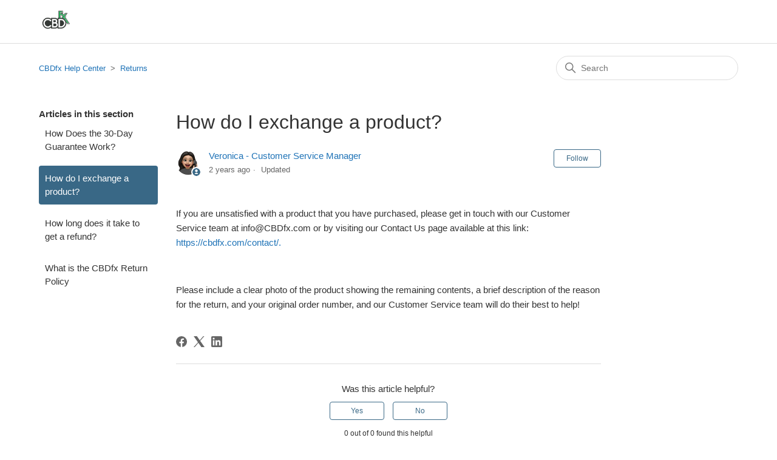

--- FILE ---
content_type: text/html; charset=utf-8
request_url: https://help.cbdfx.com/hc/en-us/articles/1500001897141-How-do-I-exchange-a-product
body_size: 6255
content:
<!DOCTYPE html>
<html dir="ltr" lang="en-US">
<head>
  <meta charset="utf-8" />
  <!-- v26823 -->


  <title>How do I exchange a product? &ndash; CBDfx Help Center</title>

  

  <meta name="description" content="If you are unsatisfied with a product that you have purchased, please get in touch with our Customer Service team at info@CBDfx.com or by..." /><meta property="og:image" content="https://help.cbdfx.com/hc/theming_assets/01HZKRWNXD5Y8W2M479CGJEX8J" />
<meta property="og:type" content="website" />
<meta property="og:site_name" content="CBDfx Help Center" />
<meta property="og:title" content="How do I exchange a product?" />
<meta property="og:description" content="If you are unsatisfied with a product that you have purchased, please get in touch with our Customer Service team at info@CBDfx.com or by visiting our Contact Us page available at this link: https:..." />
<meta property="og:url" content="https://help.cbdfx.com/hc/en-us/articles/1500001897141-How-do-I-exchange-a-product" />
<link rel="canonical" href="https://help.cbdfx.com/hc/en-us/articles/1500001897141-How-do-I-exchange-a-product">
<link rel="alternate" hreflang="en-us" href="https://help.cbdfx.com/hc/en-us/articles/1500001897141-How-do-I-exchange-a-product">
<link rel="alternate" hreflang="x-default" href="https://help.cbdfx.com/hc/en-us/articles/1500001897141-How-do-I-exchange-a-product">

  <link rel="stylesheet" href="//static.zdassets.com/hc/assets/application-f34d73e002337ab267a13449ad9d7955.css" media="all" id="stylesheet" />
  <link rel="stylesheet" type="text/css" href="/hc/theming_assets/941350/914188/style.css?digest=30036018275091">

  <link rel="icon" type="image/x-icon" href="/hc/theming_assets/01HZKRWP3NFV97XYJM3EYGM9V3">

    

  <meta content="width=device-width, initial-scale=1.0" name="viewport" />
<script src="https://ajax.googleapis.com/ajax/libs/jquery/3.5.1/jquery.min.js"></script>
<!-- Start of cbdfx Zendesk Widget script -->
<script id="ze-snippet" src="https://static.zdassets.com/ekr/snippet.js?key=7396a07d-af78-46e0-ab2f-912eaeff05ac"> </script>
<!-- End of cbdfx Zendesk Widget script -->

<script type="text/javascript">
zE('webWidget:on', 'open', function() {
    var style = document.createElement('style');
    style.innerHTML = `
        #Embed .sc-6hk0h1-0 .sc-1hxpd5e-1 span:nth-child(2){
         display: inline-block;
    	 overflow: hidden;
    	 text-indent: -9999px;
         line-height: 0.75;
       }
      #Embed .sc-6hk0h1-0 .sc-1hxpd5e-1 span:nth-child(2):before {
       float: left;
       margin: 0;
       text-indent: 0;
       content: "Chatbot";
      }
  #Embed .sc-31tm8g-1 .Linkify{
   float: left;
       margin: 0;
       text-indent: 0;
  content:"hello";
  }
        `;
    parent.document.getElementById('webWidget').contentDocument.head.appendChild(style);
});
</script>

  
</head>
<body class="">
  
  
  

  <a class="skip-navigation" tabindex="1" href="#main-content">Skip to main content</a>

<header class="header">
  <div class="logo">
    <a href="https://cbdfx.com/">
      <img src="/hc/theming_assets/01HZKRWNXD5Y8W2M479CGJEX8J" alt="CBDfx Help Center Help Center home page">
    </a>
    <!--<a title="Home" href="/hc/en-us">
      <img src="/hc/theming_assets/01HZKRWNXD5Y8W2M479CGJEX8J" alt="CBDfx Help Center Help Center home page">
    </a>-->
  </div>
  <div class="nav-wrapper">
    <button class="menu-button" aria-controls="user-nav" aria-expanded="false" aria-label="Toggle navigation menu">
      <svg xmlns="http://www.w3.org/2000/svg" width="16" height="16" focusable="false" viewBox="0 0 16 16" class="icon-menu">
        <path fill="none" stroke="currentColor" stroke-linecap="round" d="M1.5 3.5h13m-13 4h13m-13 4h13"/>
      </svg>
    </button>
    <!--<nav class="user-nav" id="user-nav">
      
      <a class="submit-a-request" href="/hc/en-us/requests/new">Submit a request</a>
    </nav>-->
    
    
  </div>
</header>


  <main role="main">
    <div class="container-divider"></div>
<div class="container">
  <nav class="sub-nav">
    <ol class="breadcrumbs">
  
    <li title="CBDfx Help Center">
      
        <a href="/hc/en-us">CBDfx Help Center</a>
      
    </li>
  
    <li title="Returns">
      
        <a href="/hc/en-us/sections/360012457813-Returns">Returns</a>
      
    </li>
  
</ol>

    <div class="search-container">
      <svg xmlns="http://www.w3.org/2000/svg" width="12" height="12" focusable="false" viewBox="0 0 12 12" class="search-icon">
        <circle cx="4.5" cy="4.5" r="4" fill="none" stroke="currentColor"/>
        <path stroke="currentColor" stroke-linecap="round" d="M11 11L7.5 7.5"/>
      </svg>
      <form role="search" class="search" data-search="" action="/hc/en-us/search" accept-charset="UTF-8" method="get"><input type="hidden" name="utf8" value="&#x2713;" autocomplete="off" /><input type="hidden" name="category" id="category" value="360005067054" autocomplete="off" />
<input type="search" name="query" id="query" placeholder="Search" aria-label="Search" /></form>
    </div>
  </nav>

  <div class="article-container" id="article-container">
    <aside class="article-sidebar" aria-labelledby="section-articles-title">
      
        <div class="collapsible-sidebar">
          <button type="button" class="collapsible-sidebar-toggle" aria-labelledby="section-articles-title" aria-expanded="false">
            <svg xmlns="http://www.w3.org/2000/svg" width="20" height="20" focusable="false" viewBox="0 0 12 12" aria-hidden="true" class="collapsible-sidebar-toggle-icon chevron-icon">
              <path fill="none" stroke="currentColor" stroke-linecap="round" d="M3 4.5l2.6 2.6c.2.2.5.2.7 0L9 4.5"/>
            </svg>
            <svg xmlns="http://www.w3.org/2000/svg" width="20" height="20" focusable="false" viewBox="0 0 12 12" aria-hidden="true" class="collapsible-sidebar-toggle-icon x-icon">
              <path stroke="currentColor" stroke-linecap="round" d="M3 9l6-6m0 6L3 3"/>
            </svg>
          </button>
          <span id="section-articles-title" class="collapsible-sidebar-title sidenav-title">
            Articles in this section
          </span>
          <div class="collapsible-sidebar-body">
            <ul>
              
                <li>
                  <a href="/hc/en-us/articles/360062295573-How-Does-the-30-Day-Guarantee-Work" class="sidenav-item ">How Does the 30-Day Guarantee Work?</a>
                </li>
              
                <li>
                  <a href="/hc/en-us/articles/1500001897141-How-do-I-exchange-a-product" class="sidenav-item current-article">How do I exchange a product?</a>
                </li>
              
                <li>
                  <a href="/hc/en-us/articles/360060507954-How-long-does-it-take-to-get-a-refund" class="sidenav-item ">How long does it take to get a refund?</a>
                </li>
              
                <li>
                  <a href="/hc/en-us/articles/1500001691322-What-is-the-CBDfx-Return-Policy" class="sidenav-item ">What is the CBDfx Return Policy</a>
                </li>
              
            </ul>
            
          </div>
        </div>
      
    </aside>

    <article id="main-content" class="article">
      <header class="article-header">
        <h1 title="How do I exchange a product?" class="article-title">
          How do I exchange a product?
          
        </h1>

        <div class="article-author">
          
            <div class="avatar article-avatar">
              
                <svg xmlns="http://www.w3.org/2000/svg" width="12" height="12" focusable="false" viewBox="0 0 12 12" class="icon-agent">
                  <path fill="currentColor" d="M6 0C2.7 0 0 2.7 0 6s2.7 6 6 6 6-2.7 6-6-2.7-6-6-6zm0 2c1.1 0 2 .9 2 2s-.9 2-2 2-2-.9-2-2 .9-2 2-2zm2.3 7H3.7c-.3 0-.4-.3-.3-.5C3.9 7.6 4.9 7 6 7s2.1.6 2.6 1.5c.1.2 0 .5-.3.5z"/>
                </svg>
              
              <img src="https://help.cbdfx.com/system/photos/9880244658835/Veronica2.jpg" alt="" class="user-avatar"/>
            </div>
          
          <div class="article-meta">
            
              <a href="/hc/en-us/profiles/1913691321305-Veronica-Customer-Service-Manager">
                Veronica - Customer Service Manager
              </a>
            

            <ul class="meta-group">
              
                <li class="meta-data"><time datetime="2023-03-14T19:51:43Z" title="2023-03-14T19:51:43Z" data-datetime="relative">March 14, 2023 19:51</time></li>
                <li class="meta-data">Updated</li>
              
            </ul>
          </div>
        </div>

        
          <div class="article-subscribe"><div data-helper="subscribe" data-json="{&quot;item&quot;:&quot;article&quot;,&quot;url&quot;:&quot;/hc/en-us/articles/1500001897141-How-do-I-exchange-a-product/subscription.json&quot;,&quot;follow_label&quot;:&quot;Follow&quot;,&quot;unfollow_label&quot;:&quot;Unfollow&quot;,&quot;following_label&quot;:&quot;Following&quot;,&quot;can_subscribe&quot;:true,&quot;is_subscribed&quot;:false}"></div></div>
        
      </header>

      <section class="article-info">
        <div class="article-content">
          <div class="article-body"><p>If you are unsatisfied with a product that you have purchased, please get in touch with our Customer Service team at info@CBDfx.com or by visiting our Contact Us page available at this link: <a href="https://cbdfx.com/contact/" target="_self" rel="undefined">https://cbdfx.com/contact/.&nbsp;</a></p>
<p>&nbsp;</p>
<p>Please include a clear photo of the product showing the remaining contents, a brief description of the reason for the return, and your original order number, and our Customer Service team will do their best to help!&nbsp;</p></div>
          
        </div>
      </section>

      <footer>
        <div class="article-footer">
          
            <div class="article-share">
  <ul class="share">
    <li>
      <a href="https://www.facebook.com/share.php?title=How+do+I+exchange+a+product%3F&u=https%3A%2F%2Fhelp.cbdfx.com%2Fhc%2Fen-us%2Farticles%2F1500001897141-How-do-I-exchange-a-product" class="share-facebook" aria-label="Facebook">
        <svg xmlns="http://www.w3.org/2000/svg" width="12" height="12" focusable="false" viewBox="0 0 12 12" aria-label="Share this page on Facebook">
          <path fill="currentColor" d="M6 0a6 6 0 01.813 11.945V7.63h1.552l.244-1.585H6.812v-.867c0-.658.214-1.242.827-1.242h.985V2.55c-.173-.024-.538-.075-1.23-.075-1.444 0-2.29.767-2.29 2.513v1.055H3.618v1.585h1.484v4.304A6.001 6.001 0 016 0z"/>
        </svg>
      </a>
    </li>
    <li>
      <a href="https://twitter.com/share?lang=en&text=How+do+I+exchange+a+product%3F&url=https%3A%2F%2Fhelp.cbdfx.com%2Fhc%2Fen-us%2Farticles%2F1500001897141-How-do-I-exchange-a-product" class="share-twitter" aria-label="X Corp">
        <svg xmlns="http://www.w3.org/2000/svg" width="12" height="12" focusable="false" viewBox="0 0 12 12" aria-label="Share this page on X Corp">
          <path fill="currentColor" d="M.0763914 0 3.60864 0 6.75369 4.49755 10.5303 0 11.6586 0 7.18498 5.11431 12 12 8.46775 12 5.18346 7.30333 1.12825 12 0 12 4.7531 6.6879z"/>
        </svg>
      </a>
    </li>
    <li>
      <a href="https://www.linkedin.com/shareArticle?mini=true&source=CBDfx&title=How+do+I+exchange+a+product%3F&url=https%3A%2F%2Fhelp.cbdfx.com%2Fhc%2Fen-us%2Farticles%2F1500001897141-How-do-I-exchange-a-product" class="share-linkedin" aria-label="LinkedIn">
        <svg xmlns="http://www.w3.org/2000/svg" width="12" height="12" focusable="false" viewBox="0 0 12 12" aria-label="Share this page on LinkedIn">
          <path fill="currentColor" d="M10.8 0A1.2 1.2 0 0112 1.2v9.6a1.2 1.2 0 01-1.2 1.2H1.2A1.2 1.2 0 010 10.8V1.2A1.2 1.2 0 011.2 0h9.6zM8.09 4.356a1.87 1.87 0 00-1.598.792l-.085.133h-.024v-.783H4.676v5.727h1.778V7.392c0-.747.142-1.47 1.068-1.47.913 0 .925.854.925 1.518v2.785h1.778V7.084l-.005-.325c-.05-1.38-.456-2.403-2.13-2.403zm-4.531.142h-1.78v5.727h1.78V4.498zm-.89-2.846a1.032 1.032 0 100 2.064 1.032 1.032 0 000-2.064z"/>
        </svg>
      </a>
    </li>
  </ul>

</div>
          
          
            
          
        </div>
        
          <div class="article-votes">
            <span class="article-votes-question" id="article-votes-label">Was this article helpful?</span>
            <div class="article-votes-controls" role="group" aria-labelledby="article-votes-label">
              <button type="button" class="button article-vote article-vote-up" data-auth-action="signin" aria-label="This article was helpful" aria-pressed="false">Yes</button>
              <button type="button" class="button article-vote article-vote-down" data-auth-action="signin" aria-label="This article was not helpful" aria-pressed="false">No</button>
            </div>
            <small class="article-votes-count">
              <span class="article-vote-label">0 out of 0 found this helpful</span>
            </small>
          </div>
        

        <div class="article-more-questions">
          Have more questions? <a href="/hc/en-us/requests/new">Submit a request</a>
        </div>
        <div class="article-return-to-top">
          <a href="#article-container">
            Return to top
            <svg xmlns="http://www.w3.org/2000/svg" class="article-return-to-top-icon" width="20" height="20" focusable="false" viewBox="0 0 12 12" aria-hidden="true">
              <path fill="none" stroke="currentColor" stroke-linecap="round" d="M3 4.5l2.6 2.6c.2.2.5.2.7 0L9 4.5"/>
            </svg>
          </a>
        </div>
      </footer>

      <div class="article-relatives">
        
          <div data-recent-articles></div>
        
        
          
  <section class="related-articles">
    
      <h2 class="related-articles-title">Related articles</h2>
    
    <ul>
      
        <li>
          <a href="/hc/en-us/related/click?data=[base64]" rel="nofollow">How Does the 30-Day Guarantee Work?</a>
        </li>
      
        <li>
          <a href="/hc/en-us/related/click?data=[base64]" rel="nofollow">How long does it take to get a refund?</a>
        </li>
      
        <li>
          <a href="/hc/en-us/related/click?data=BAh7CjobZGVzdGluYXRpb25fYXJ0aWNsZV9pZGwrCN6lQtVTADoYcmVmZXJyZXJfYXJ0aWNsZV9pZGwrCLWKFD9dAToLbG9jYWxlSSIKZW4tdXMGOgZFVDoIdXJsSSI%2BL2hjL2VuLXVzL2FydGljbGVzLzM2MDA2MDIwMDQxNC1Ib3ctY2FuLUktY2FuY2VsLWFuLW9yZGVyBjsIVDoJcmFua2kI--77cf502d2fc8d8d3884069e29bc4d1479355a93c" rel="nofollow">How can I cancel an order?</a>
        </li>
      
        <li>
          <a href="/hc/en-us/related/click?data=[base64]%3D--801b387df5ccf12a5344beb629e98119197ec0c7" rel="nofollow">Troubleshooting Tips for CBDfx Vape Pens</a>
        </li>
      
        <li>
          <a href="/hc/en-us/related/click?data=[base64]%3D%3D--c62c215b62828983616e9cdf870e275784a7838d" rel="nofollow">What is the CBDfx Return Policy</a>
        </li>
      
    </ul>
  </section>


        
      </div>
      
        <div class="article-comments" id="article-comments">
          <section class="comments">
            <header class="comment-overview">
              <h2 class="comment-heading">
                Comments
              </h2>
              <p class="comment-callout">0 comments</p>
              
            </header>

            <ul id="comments" class="comment-list">
              
            </ul>

            

            

            <p class="comment-callout">Article is closed for comments.</p>
          </section>
        </div>
      
    </article>
  </div>
</div>

  </main>

  <footer class="footer">
  <div class="footer-inner">
    <a title="Home" href="/hc/en-us">CBDfx Help Center</a>
      <a class="submit-a-request" href="/hc/en-us/requests/new">Submit a Request</a>
    <div class="footer-language-selector">
      
    </div>
  </div>
</footer>



  <!-- / -->

  
  <script src="//static.zdassets.com/hc/assets/en-us.f90506476acd6ed8bfc8.js"></script>
  

  <script type="text/javascript">
  /*

    Greetings sourcecode lurker!

    This is for internal Zendesk and legacy usage,
    we don't support or guarantee any of these values
    so please don't build stuff on top of them.

  */

  HelpCenter = {};
  HelpCenter.account = {"subdomain":"cbdfx","environment":"production","name":"Customer Support"};
  HelpCenter.user = {"identifier":"da39a3ee5e6b4b0d3255bfef95601890afd80709","email":null,"name":"","role":"anonymous","avatar_url":"https://assets.zendesk.com/hc/assets/default_avatar.png","is_admin":false,"organizations":[],"groups":[]};
  HelpCenter.internal = {"asset_url":"//static.zdassets.com/hc/assets/","web_widget_asset_composer_url":"https://static.zdassets.com/ekr/snippet.js","current_session":{"locale":"en-us","csrf_token":null,"shared_csrf_token":null},"usage_tracking":{"event":"article_viewed","data":"[base64]","url":"https://help.cbdfx.com/hc/activity"},"current_record_id":"1500001897141","current_record_url":"/hc/en-us/articles/1500001897141-How-do-I-exchange-a-product","current_record_title":"How do I exchange a product?","current_text_direction":"ltr","current_brand_id":914188,"current_brand_name":"CBDfx","current_brand_url":"https://cbdfx.zendesk.com","current_brand_active":true,"current_path":"/hc/en-us/articles/1500001897141-How-do-I-exchange-a-product","show_autocomplete_breadcrumbs":false,"user_info_changing_enabled":false,"has_user_profiles_enabled":true,"has_end_user_attachments":true,"user_aliases_enabled":true,"has_anonymous_kb_voting":false,"has_multi_language_help_center":true,"show_at_mentions":true,"embeddables_config":{"embeddables_web_widget":true,"embeddables_help_center_auth_enabled":false,"embeddables_connect_ipms":false},"answer_bot_subdomain":"static","gather_plan_state":"subscribed","has_article_verification":true,"has_gather":true,"has_ckeditor":false,"has_community_enabled":false,"has_community_badges":true,"has_community_post_content_tagging":false,"has_gather_content_tags":true,"has_guide_content_tags":true,"has_user_segments":true,"has_answer_bot_web_form_enabled":true,"has_garden_modals":false,"theming_cookie_key":"hc-da39a3ee5e6b4b0d3255bfef95601890afd80709-2-preview","is_preview":false,"has_search_settings_in_plan":true,"theming_api_version":2,"theming_settings":{"brand_color":"rgba(57, 104, 134, 1)","brand_text_color":"#FFFFFF","text_color":"#333333","link_color":"#1F73B7","background_color":"#FFFFFF","heading_font":"Helvetica, Arial, sans-serif","text_font":"Helvetica, Arial, sans-serif","logo":"/hc/theming_assets/01HZKRWNXD5Y8W2M479CGJEX8J","favicon":"/hc/theming_assets/01HZKRWP3NFV97XYJM3EYGM9V3","homepage_background_image":"/hc/theming_assets/01HZKRWP7S1ZF763SVCYP5R2EP","community_background_image":"/hc/theming_assets/01HZKRWPBQ2ZHCDWFRJV3Z03RG","community_image":"/hc/theming_assets/01HZKRWPHTJKWTN2E53VASHPKP","instant_search":true,"scoped_kb_search":true,"scoped_community_search":false,"show_recent_activity":false,"show_articles_in_section":true,"show_article_author":true,"show_article_comments":true,"show_follow_article":true,"show_recently_viewed_articles":true,"show_related_articles":true,"show_article_sharing":true,"show_follow_section":true,"show_follow_post":false,"show_post_sharing":false,"show_follow_topic":false},"has_pci_credit_card_custom_field":true,"help_center_restricted":false,"is_assuming_someone_else":false,"flash_messages":[],"user_photo_editing_enabled":true,"user_preferred_locale":"en-us","base_locale":"en-us","login_url":"https://cbdfx.zendesk.com/access?brand_id=914188\u0026return_to=https%3A%2F%2Fhelp.cbdfx.com%2Fhc%2Fen-us%2Farticles%2F1500001897141-How-do-I-exchange-a-product","has_alternate_templates":true,"has_custom_statuses_enabled":false,"has_hc_generative_answers_setting_enabled":true,"has_generative_search_with_zgpt_enabled":false,"has_suggested_initial_questions_enabled":false,"has_guide_service_catalog":true,"has_service_catalog_search_poc":false,"has_service_catalog_itam":false,"has_csat_reverse_2_scale_in_mobile":false,"has_knowledge_navigation":false,"has_unified_navigation":false,"has_csat_bet365_branding":false,"version":"v26823","dev_mode":false};
</script>

  
  
  <script src="//static.zdassets.com/hc/assets/hc_enduser-2a5c7d395cc5df83aeb04ab184a4dcef.js"></script>
  <script type="text/javascript" src="/hc/theming_assets/941350/914188/script.js?digest=30036018275091"></script>
  
</body>
</html>